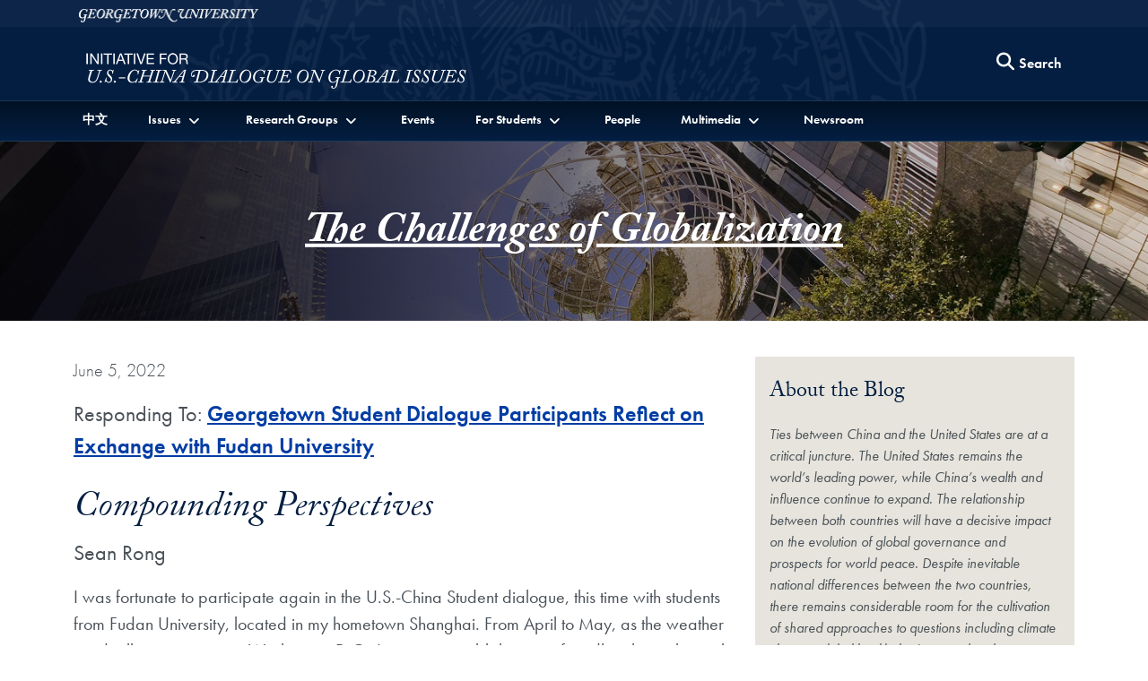

--- FILE ---
content_type: text/html; charset=utf-8
request_url: https://uschinadialogue.georgetown.edu/responses/compounding-perspectives
body_size: 32092
content:
<!DOCTYPE html>
<html lang="en">
<head>
  <meta charset="utf-8">
  <meta http-equiv="X-UA-Compatible" content="IE=edge">
  <meta name="viewport" content="width=device-width, initial-scale=1">
  <title>
    Compounding Perspectives
  </title>
  
  	<meta name="author" content="Initiative for U.S.-China Dialogue on Global Issues" /><meta name="description" content="Blog post by spring 2022 U.S.-China Student Dialogue participant Sean Rong." /><meta name="twitter:card" content="summary" /><meta name="twitter:site" content="@GlobalGtown" /><meta property="og:url" content="https://uschinadialogue.georgetown.edu/responses/compounding-perspectives" /><meta property="og:type" content="website" /><meta property="og:title" content="Compounding Perspectives" /><meta property="og:description" content="Blog post by spring 2022 U.S.-China Student Dialogue participant Sean Rong." /><meta property="og:image" content="https://s3.amazonaws.com/global-db-public/global-db-public/response/image/5611/Rong_headshot_500x600.jpg" /><meta property="og:image:url" content="https://s3.amazonaws.com/global-db-public/global-db-public/response/image/5611/Rong_headshot_500x600.jpg" /><meta property="og:image:secure_url" content="https://s3.amazonaws.com/global-db-public/global-db-public/response/image/5611/Rong_headshot_500x600.jpg" />

  <link rel="stylesheet" href="https://use.typekit.net/gac8zgw.css">
  <link rel="stylesheet" href="/assets/initiatives-ee219e0e4f08bbde01d50ca1372f7f474c564d9d12b583d776af491c0e2d2e8a.css" media="all" />
  

  <script src="/assets/application-e059c81795e511d41f8809bae371ba692bb39d5a45580fd914b696d56e0a9844.js"></script>
  
    
    <!-- Global site tag (gtag.js) - Google Analytics -->
    <script async src="https://www.googletagmanager.com/gtag/js?id=G-ZVE10B066J"></script>
    <script>
      window.dataLayer = window.dataLayer || [];
      function gtag(){dataLayer.push(arguments);}
      gtag('js', new Date());

      gtag('config', 'G-ZVE10B066J');
    </script>


  
  <meta name="csrf-param" content="authenticity_token" />
<meta name="csrf-token" content="EIXKS91sYhvtg_Cnt1chp7mdkayX-w9_jJ9-neJZDTgbp7PFOObpRiR9JAZAYAY4ZUEBExsRgPl3oh9o-K8K_w" />
  <link rel="icon" type="image/x-icon" href="/favicon.ico" />
</head>

<body data-turbo="false">
  <section class="top" aria-label="Skip links">
    <a href="#site-menu" title="Skip to Initiative for U.S.-China Dialogue on Global Issues Full Site Menu" class="visually-hidden-focusable">Skip to Initiative for U.S.-China Dialogue on Global Issues Full Site Menu</a>
    <a href="#main-content" title="Skip to main content" class="visually-hidden-focusable">Skip to main content</a>
  </section>
  
  <div class="site-overlay"></div>
  
  
  <header class="navbar" aria-labelledby="department-name">
      <div class="container-fluid d-none d-md-inline-block gu-navbar-logo js-hide-on-deep-scroll">
        <div class="container">
          <a href="http://www.georgetown.edu">
            <span class="visually-hidden" id="university-name">Georgetown University</span>
            <img alt="Georgetown University Logo" width="200" height="15" src="/assets/logos/georgetown-2x-81fd5cacde1d4deb7f0e87e8a422893c7f7f7aa94d369b726a25bbe3a89fd2ab.png" />
          </a>
        </div>
      </div>
    <div class="ge-navbar-title container">
        <div class="logo-abbr d-inline-block d-md-none js-show-on-deep-scroll">
          <a href="http://www.georgetown.edu" title="Georgetown University">
            <span class="visually-hidden">Georgetown University</span>
            <img alt="Georgetown University Logo" width="40" height="28" src="/assets/logos/georgetown-abbr-2x-f8908f47282555ea8accd9f7be7981016dfb9a3af3da53f4429168c80d9ea808.png" />
          </a>
        </div>
      
        <h1 class="initiative-title">
          <a title="Initiative for U.S.-China Dialogue on Global Issues" href="/">
            <span class="d-inline-block d-md-none js-show-on-deep-scroll" id="department-name">Initiative for U.S.-China Dialogue on Global Issues</span>
            <img alt="Initiative for U.S.-China Dialogue on Global Issues Logo" class="d-none d-md-inline-block js-hide-on-deep-scroll" aria-hidden="true" src="https://s3.amazonaws.com/global-db-public/global-db-public/locus/translation/logo/31/Initiative_for_U.S.-China_Dialogue_on_Global_Issues_logo.png" />
</a>        </h1>

      <div class="ge-nav-search-form d-none d-md-block">
        <form action="/search" method="GET" class="float-end">
          <button type="button" class="btn d-none d-md-block js-search-open" aria-label="Search this site" title="Search this site">
            <span class="fa fa-lg fa-search" aria-hidden="true"></span>
            <span class="btn btn-link p-0">Search</span>
          </button>
          <div class="ge-nav-search-bar">
            <div class="input-group">
              <label for="nav-search-term" class="visually-hidden" id="nav-search-term-label">Search Term</label>
              <input type="text" name="q" id="nav-search-term" placeholder="Powered by Google" class="form-control" title="Enter search terms" aria-labelledby="nav-search-term-label"  />
              <span class="input-group-btn">
                <button class="btn" type="submit">
                  <span class="search-text">Search</span>
                </button>
                <button class="btn js-search-close">
                  <span class="fa fa-lg fa-times-circle" aria-hidden="true"></span><span class="visually-hidden">Close search form</span>
                </button>
              </span>
            </div>
          </div>
        </form>
      </div>
      <a class="navbar-toggler menu-icon d-block d-md-none text-center" aria-controls="site-menu" aria-expanded="false" aria-label="Search and full site menu" title="Search and full site menu" href="#" style="line-height:5px;">
        <span class="fa fa-bars" aria-hidden="true"></span><br /><span style="font-size:10px;">Menu</span>
      </a>
    </div>
    <div class="ge-main-navbar-links">
      <div class="container">
        <nav id="site-menu" class="d-none d-md-block mobile-full-page-menu" aria-label="Full Site Menu">
          <div class="navbar-toggler menu-close d-block d-md-none">
            <a href="#" title="Close overlay navigation menu" role="button" aria-label="Close overlay navigation menu" class="overlay-close-trigger" style="line-height:5px;"><span class="fas fa-times" aria-hidden="true" style="padding-right:6px;"></span><br /><span style="font-size:10px;">Close</span></a>
          </div>
          <div class="drawer">
            <div class="ge-search-form-mobile d-block d-md-none">
              <form action="/search" method="GET">
                <div class="input-group">
                  <label for="search-mobile-query" class="visually-hidden" id="nav-search-mobile-label">Search Term</label>
                  <input type="text" name="q" id="search-mobile-query" placeholder="Search For..." class="form-control" aria-labelledby="nav-search-mobile-label" />
                  <span class="input-group-btn">
                    <button class="btn btn-secondary" type="submit" aria-label="Search Site">
                      <span class="fa fa-search"></span>
                    </button>
                  </span>
                </div>
              </form>
            </div>
            <ul class="nav navbar-nav">
                <li class="nav-item language-link">
                    <a class="nav-link nav-language-link" href="/cn/responses/compounding-perspectives">中文</a>
                </li>
                <li class="nav-item dropdown">
                    <a href="/issues" class="nav-link dropdown-toggle" data-bs-toggle="dropdown" role="button" aria-expanded="false" aria-haspopup="true" id="nav-link-dropdown-61"><span>Issues</span></a>
                    <ul class="dropdown-menu" role="menu" aria-labelledby="nav-link-dropdown-61">
                        <li><a class="dropdown-item" href="/issues">Issues Home</a></li>
                      
                        <li class="dropdown-divider"></li>


                        <li><a class="dropdown-item" href="/topics/business-and-trade">Business and Trade</a></li>
                        <li><a class="dropdown-item" href="/topics/climate-change">Climate Change</a></li>
                        <li><a class="dropdown-item" href="/topics/culture-and-society">Culture and Society</a></li>
                        <li><a class="dropdown-item" href="/topics/global-governance">Global Governance</a></li>
                        <li><a class="dropdown-item" href="/topics/peace-and-security">Peace and Security</a></li>
                        <li><a class="dropdown-item" href="/topics/global-south">Global South</a></li>
                    </ul>
                </li>
                <li class="nav-item dropdown">
                    <a href="" class="nav-link dropdown-toggle" data-bs-toggle="dropdown" role="button" aria-expanded="false" aria-haspopup="true" id="nav-link-dropdown-1174"><span>Research Groups</span></a>
                    <ul class="dropdown-menu" role="menu" aria-labelledby="nav-link-dropdown-1174">
                      


                        <li><a class="dropdown-item" href="https://uschinadialogue.georgetown.edu/topics/research-group-africa-china-digital-infrastructure">Research Group: Africa-China Digital Infrastructure</a></li>
                        <li><a class="dropdown-item" href="/topics/research-group-climate-change">Research Group: Climate Change</a></li>
                        <li><a class="dropdown-item" href="/topics/research-group-cosmopolitanism">Research Group: Cosmopolitanism</a></li>
                        <li><a class="dropdown-item" href="/topics/research-group-culture-and-society">Research Group: Culture and Society</a></li>
                        <li><a class="dropdown-item" href="/topics/research-group-e-commerce-and-mobile-technology">Research Group: E-Commerce and Mobile Technology</a></li>
                        <li><a class="dropdown-item" href="/topics/research-group-global-health-and-migration">Research Group: Global Health and Migration</a></li>
                        <li><a class="dropdown-item" href="/topics/research-group-managing-strategic-competition">Research Group: Managing Strategic Competition</a></li>
                    </ul>
                </li>
                <li class="nav-item">
                    <a class="nav-link" href="/events">Events</a>
                </li>
                <li class="nav-item dropdown">
                    <a href="/for-students" class="nav-link dropdown-toggle" data-bs-toggle="dropdown" role="button" aria-expanded="false" aria-haspopup="true" id="nav-link-dropdown-91"><span>For Students</span></a>
                    <ul class="dropdown-menu" role="menu" aria-labelledby="nav-link-dropdown-91">
                        <li><a class="dropdown-item" href="/for-students">For Students Home</a></li>
                      
                        <li class="dropdown-divider"></li>


                        <li><a class="dropdown-item" href="/topics/u-s-china-student-dialogue">U.S.-China Student Dialogue</a></li>
                    </ul>
                </li>
                <li class="nav-item">
                    <a class="nav-link" href="/people">People</a>
                </li>
                <li class="nav-item dropdown">
                    <a href="/multimedia" class="nav-link dropdown-toggle" data-bs-toggle="dropdown" role="button" aria-expanded="false" aria-haspopup="true" id="nav-link-dropdown-984"><span>Multimedia</span></a>
                    <ul class="dropdown-menu" role="menu" aria-labelledby="nav-link-dropdown-984">
                        <li><a class="dropdown-item" href="/multimedia">Multimedia Home</a></li>
                      
                        <li class="dropdown-divider"></li>


                        <li><a class="dropdown-item" href="/initiative-publications">Publications</a></li>
                        <li><a class="dropdown-item" href="/blogs/the-challenges-of-globalization">Blog</a></li>
                        <li><a class="dropdown-item" href="https://georgetownuscd.substack.com/s/us-china-dialogue-monitor">U.S.-China Dialogue Monitor</a></li>
                        <li><a class="dropdown-item" href="/series/u-s-china-nexus-podcast">U.S.-China Nexus Podcast</a></li>
                        <li><a class="dropdown-item" href="/series/u-s-china-dialogue-podcast">U.S.-China Dialogue Podcast</a></li>
                    </ul>
                </li>
                <li class="nav-item">
                    <a class="nav-link" href="/newsroom">Newsroom</a>
                </li>
            </ul>
          </div>
        </nav>
      </div>
    </div>
  </header>
  
  <main id="main-content">
    


<section aria-label="The Challenges of Globalization hero image and header">
  <div class="row g-0">
    <div class="col">
      <div class="main-header">
          <img alt="The Challenges of Globalization" class="w-100" src="https://s3.amazonaws.com/global-db-public/global-db-public/blog/image/61/GlobeSkyscrapersBannerGradient.jpg" />
        <div class="container header-block">
          <div class="row">
            <div class="col">
              <h2 class="text-center serif"><a href="/blogs/the-challenges-of-globalization">The Challenges of Globalization</a></h2>
            </div>
          </div>
        </div>
      </div>
    </div>
  </div>
</section>


<div class="mb-3 my-md-4 container">
  <div class="row">
    <div class="col-12 col-lg-8 my-3">
      <section class="mb-5" aria-label="Blog post response content">
        <div id="record-title">
            <div class="publication-date">
    June  5, 2022
  </div>
  <p class="text-xtra-large">Responding To: <a style="text-decoration:underline;" href="/posts/georgetown-student-dialogue-participants-reflect-on-exchange-with-fudan-university">Georgetown Student Dialogue Participants Reflect on Exchange with Fudan University</a></p>
  <h3 class="h2">Compounding Perspectives</h3>
    <p class="text-xtra-large mt-0">Sean Rong</p>

        </div>
        
        
        
        <div id="record-description">
            <div class="description">
    <p>I was fortunate to participate again in the U.S.-China Student dialogue, this time with students from Fudan University, located in my hometown Shanghai. From April to May, as the weather gradually got warmer in Washington D.C., I came to establish a very friendly relationship with my peers from both Fudan and Georgetown. To my great surprise and perhaps great relief, in our conversations, I realized that deep in our hearts, Georgetown and Fudan students shared many similar concerns about the future of our two countries, the United States and China, and we are very worried about many things that people in power are doing to intentionally create hostility between the two nations to their advantage.</p>
  </div>
        <div class="with-paragraph-lead">
          <p>We articulated that global governance is under attack via a top-down process: People with great power influence mainstream media to intentionally portray the other country, whether it is the United States or China, extremely negatively. Then, a great majority of common people in these two countries, who might not have the opportunity to speak or chat with a real American or real Chinese, take in those perspectives of the mainstream media, and begin to think that American people or Chinese people are threatening their future and making their lives miserable. Finally, leveraging this public sentiment, people in power further play it to their advantage for political gains.</p><p>While we think such a process is creating great damage to the global system, we also recognize other important forces at play. Problems such as economic volatility and income inequality likely created public frustration in the first place. People in power realized those issues and blamed it on the other side, whether it is China blaming the U.S. or the U.S. blaming China. Meanwhile, external factors such as Covid-19 and the Ukraine crisis are also adding great pressure to the U.S.-China relationship, pushing both sides to take more radical stances.</p><p>In the end, we realized that this all together is an extremely complicated and entangled problem, harder than what the most brilliant mind could solve. Yet the comforting thing is that we, students from both China and the United States, came up with these articulations together - we both felt that this is what is causing the problem underneath the surface. This, after all, is worth celebrating. My perspective prompted a student from China to a new realization or inspiration, and his or her new idea then pushed me and my Georgetown peers to think even deeper. It was an incredibly intellectually stimulating experience, and in the end, I am very grateful for having an hour every week to speak with these brilliant minds.</p><p>While the destinies of our countries lie beyond our hands, to have more friendliness and relationships between the two countries’ peoples is always a good thing.</p><p><i>Xiang (Sean) Rong (SFS’23) is a junior in Georgetown University's Walsh School of Foreign Service, majoring in international economics and minoring in statistics.</i></p>
        </div>
  
  
    <hr />
    <h4 class="my-4">Other Responses</h4>
      <article class="d-flex my-3" aria-labelledby="response-5621">
          <div class="flex-shrink-0">
            <img style="width:100px;" alt="Aislin Salassi" src="https://s3.amazonaws.com/global-db-public/global-db-public/response/image/5621/Salassi_Headshot_500x600.jpg" />
          </div>
        <div class="flex-grow-1 px-3">
          <h5 class="h4" id="response-5621"><a href="/responses/self-reflection-and-optimism">Self-Reflection and Optimism</a></h5>
          <p class="mt-2">Aislin Salassi | June  6, 2022</p>
        </div>
      </article>
      <article class="d-flex my-3" aria-labelledby="response-5591">
          <div class="flex-shrink-0">
            <img style="width:100px;" alt="Nicolas Gardner" src="https://s3.amazonaws.com/global-db-public/global-db-public/response/image/5591/Gardner_Headshot_500x600.jpg" />
          </div>
        <div class="flex-grow-1 px-3">
          <h5 class="h4" id="response-5591"><a href="/responses/overcoming-a-deficit-in-understanding">Overcoming a Deficit in Understanding</a></h5>
          <p class="mt-2">Nicolas Gardner | June  5, 2022</p>
        </div>
      </article>
      <article class="d-flex my-3" aria-labelledby="response-5601">
          <div class="flex-shrink-0">
            <img style="width:100px;" alt="Sarah Hsieh" src="https://s3.amazonaws.com/global-db-public/global-db-public/response/image/5601/hsieh_headshot_500x600.jpg" />
          </div>
        <div class="flex-grow-1 px-3">
          <h5 class="h4" id="response-5601"><a href="/responses/the-u-s-china-student-dialogue-through-a-taiwanese-lens">The U.S.-China Student Dialogue through a Taiwanese Lens</a></h5>
          <p class="mt-2">Sarah Hsieh | June  5, 2022</p>
        </div>
      </article>
      <article class="d-flex my-3" aria-labelledby="response-5581">
          <div class="flex-shrink-0">
            <img style="width:100px;" alt="Ari Filler" src="https://s3.amazonaws.com/global-db-public/global-db-public/response/image/5581/Filler_Headshot_500x600.jpg" />
          </div>
        <div class="flex-grow-1 px-3">
          <h5 class="h4" id="response-5581"><a href="/responses/reflection-on-respective-worldviews">Reflection on Respective Worldviews</a></h5>
          <p class="mt-2">Ari Filler | June  5, 2022</p>
        </div>
      </article>
      <article class="d-flex my-3" aria-labelledby="response-5631">
          <div class="flex-shrink-0">
            <img style="width:100px;" alt="Gershon Stein" src="https://s3.amazonaws.com/global-db-public/global-db-public/response/image/5631/Stein_Headshot_500x600.jpg" />
          </div>
        <div class="flex-grow-1 px-3">
          <h5 class="h4" id="response-5631"><a href="/responses/china-and-the-united-states-a-contrast-of-cultural-ideas">China and the United States: A Contrast of Cultural Ideas</a></h5>
          <p class="mt-2">Gershon Stein | June  5, 2022</p>
        </div>
      </article>
      <article class="d-flex my-3" aria-labelledby="response-5641">
          <div class="flex-shrink-0">
            <img style="width:100px;" alt="Jina Zhao" src="https://s3.amazonaws.com/global-db-public/global-db-public/response/image/5641/Zhao_Headshot_500x600.jpg" />
          </div>
        <div class="flex-grow-1 px-3">
          <h5 class="h4" id="response-5641"><a href="/responses/differences-in-diplomacy">Differences in Diplomacy</a></h5>
          <p class="mt-2">Jina Zhao | June  5, 2022</p>
        </div>
      </article>
      <article class="d-flex my-3" aria-labelledby="response-5571">
          <div class="flex-shrink-0">
            <img style="width:100px;" alt="Phineas Donohue" src="https://s3.amazonaws.com/global-db-public/global-db-public/response/image/5571/Donohue_Headshot_500x600.jpg" />
          </div>
        <div class="flex-grow-1 px-3">
          <h5 class="h4" id="response-5571"><a href="/responses/understanding-how-to-manage-the-divide">Understanding How to Manage the Divide</a></h5>
          <p class="mt-2">Phineas Donohue | June  5, 2022</p>
        </div>
      </article>
      <article class="d-flex my-3" aria-labelledby="response-5651">
          <div class="flex-shrink-0">
            <img style="width:100px;" alt="Helen Zhang" src="https://s3.amazonaws.com/global-db-public/global-db-public/response/image/5651/Zhang_Headshot_500x600.jpg" />
          </div>
        <div class="flex-grow-1 px-3">
          <h5 class="h4" id="response-5651"><a href="/responses/adjusting-the-vantage-point">Adjusting the Vantage Point</a></h5>
          <p class="mt-2">Helen Zhang | June  5, 2022</p>
        </div>
      </article>
      <article class="d-flex my-3" aria-labelledby="response-5561">
          <div class="flex-shrink-0">
            <img style="width:100px;" alt="Rael Baird" src="https://s3.amazonaws.com/global-db-public/global-db-public/response/image/5561/Baird_headshot_500x600.jpg" />
          </div>
        <div class="flex-grow-1 px-3">
          <h5 class="h4" id="response-5561"><a href="/responses/bringing-out-the-best-in-one-another">Bringing Out the Best in One Another</a></h5>
          <p class="mt-2">Rael Baird | June  5, 2022</p>
        </div>
      </article>
      <article class="d-flex my-3" aria-labelledby="response-5661">
          <div class="flex-shrink-0">
            <img style="width:100px;" alt="Emily Li" src="https://s3.amazonaws.com/global-db-public/global-db-public/response/image/5661/Li-headshot_500x600.jpg" />
          </div>
        <div class="flex-grow-1 px-3">
          <h5 class="h4" id="response-5661"><a href="/responses/embracing-differences-and-moving-forward-together">Embracing Differences and Moving Forward Together</a></h5>
          <p class="mt-2">Emily Li | June  4, 2022</p>
        </div>
      </article>

        </div>
        
        <article class="my-5" aria-label="Disqus Thread">
          <hr />
          

        </article>
      </section>
    </div>

    <div class="col-12 col-lg-4">
      <aside class="bg-brown-medium" aria-labelledby="about-the-blog">
        <div id="record-additional-details">
              <h3 class="h4" id="about-the-blog">About the Blog</h3>
    <div class="sans-serif text-italic text-base">
      <p>Ties between China and the United States are at a critical juncture. The United States remains the world’s leading power, while China’s wealth and influence continue to expand. The relationship between both countries will have a decisive impact on the evolution of global governance and prospects for world peace. Despite inevitable national differences between the two countries, there remains considerable room for the cultivation of shared approaches to questions including climate change, global health, business and trade, peace and security, and economic and social development around the globe.</p><p>This blog provides a forum for scholars, students, policymakers, and the wider public to address critical issues in U.S.-China relations.</p>
      
    </div>

        </div>
      </aside>
    </div>
  </div>
</div>
  </main>
  
    <footer aria-label="Global Department Initiatives, Initiative for U.S.-China Dialogue on Global Issues Social Media and Contact Information" id="global-footer">
      <div class="container-fluid">
        <div class="row">
          <div class="col-12 col-md-4 order-1">
            <p class="mt-2">
              <a title="Initiative for U.S.-China Dialogue on Global Issues" href="/">
                <img alt="Initiative for U.S.-China Dialogue on Global Issues Logo" class="img-fluid" src="https://s3.amazonaws.com/global-db-public/global-db-public/locus/translation/logo/31/Initiative_for_U.S.-China_Dialogue_on_Global_Issues_logo.png" />
              </a>
            </p>
            <ul class="list-inline social-icons my-4">
                <li class="list-inline-item">
                  <a href="http://weibo.com/georgetownuniversity">
                    <span class="fab fa-weibo"><span class="visually-hidden">Weibo</span></span>
</a>                </li>
                <li class="list-inline-item">
                  <a href="https://twitter.com/USChinaGU">
                    <span class="fab fa-x-twitter"><span class="visually-hidden">Twitter</span></span>
</a>                </li>
                <li class="list-inline-item">
                  <a href="https://www.facebook.com/georgetownuniv">
                    <span class="fab fa-facebook"><span class="visually-hidden">Facebook</span></span>
</a>                </li>
                <li class="list-inline-item">
                  <a href="https://www.linkedin.com/school/georgetown-university/">
                    <span class="fab fa-linkedin"><span class="visually-hidden">LinkedIn</span></span>
</a>                </li>
                <li class="list-inline-item">
                  <a href="http://www.flickr.com/photos/georgetownuniversity">
                    <span class="fab fa-flickr"><span class="visually-hidden">Flickr</span></span>
</a>                </li>
                <li class="list-inline-item">
                  <a href="https://www.youtube.com/playlist?list=PLm8lUdkYI9mz_03Ss9SLNr7ST5CbUsm0D">
                    <span class="fab fa-youtube"><span class="visually-hidden">YouTube</span></span>
</a>                </li>
            </ul>
            <p>
              <a href="http://www.georgetown.edu">
                <img alt="Georgetown University Logo" class="w-75" src="/assets/logos/georgetown-2x-81fd5cacde1d4deb7f0e87e8a422893c7f7f7aa94d369b726a25bbe3a89fd2ab.png" />
              </a>
            </p>
          </div>
          <div class="col-12 col-md-3 order-3 order-md-2 d-none d-md-block">
              <h2 class="h5">Other Initiatives</h2>
              <ul class="list-unstyled text-base">
                <li class="my-2"><a href="https://global.georgetown.edu/">Georgetown Global</a></li>
                <li>
                  <ul class="list-unstyled ms-2">
                    <li class="my-2"><a href="https://globalchildren.georgetown.edu/">Collaborative on Global Children&#39;s Issues</a></li>
                    <li class="my-2"><a href="https://earthcommons.georgetown.edu">Earth Commons</a></li>
                    <li class="my-2"><a href="https://americas.georgetown.edu/">Georgetown Americas Institute</a></li>
                    <li class="my-2"><a href="https://globalhealth.georgetown.edu/">Global Health Institute</a></li>
                    <li class="my-2"><a href="https://catholicsocialthought.georgetown.edu/">Initiative on Catholic Social Thought and Public Life</a></li>
                    <li class="my-2"><a href="https://gui2de.georgetown.edu/">Initiative on Innovation, Development and Evaluation</a></li>
                    <li class="my-2"><a href="https://uschinadialogue.georgetown.edu/">Initiative for U.S.-China Dialogue on Global Issues</a></li>
                    <li class="my-2"><a href="https://isim.georgetown.edu/">Institute for the Study of International Migration</a></li>
                    <li class="my-2"><a href="https://lalp.georgetown.edu/">Latin America Leadership Program</a></li>
                    <li class="my-2"><a href="https://romeoffice.georgetown.edu/">Representative Office in Rome</a></li>
                    <li class="my-2"><a href="https://global.georgetown.edu/topics/the-future-of-the-humanities-project">The Future of the Humanities Project</a></li>
                    <li class="my-2"><a href="https://global.georgetown.edu/topics/global-economic-challenges-network">Global Economic Challenges Network</a></li>
                  </ul>
                </li>
              </ul>
          </div>
          <div class="col-12 col-md-5 order-2 order-md-3">
            <address itemscope itemtype="http://schema.org/CollegeOrUniversity">
              <p itemprop="department">Initiative for U.S.-China Dialogue on Global Issues</p>
                <p itemscope itemprop="address" itemtype="http://schema.org/PostalAddress">
                  <span itemprop="streetAddress">37th and O Streets, N. W.</span><br />
                  <span itemprop="addressLocality">Washington</span>
                  <span itemprop="addressRegion">D.C.</span>
                  <span itemprop="postalCode">20057</span>
                </p>
                <p>Email: <a href="mailto:uschinadialogue@georgetown.edu" class="text-underline">uschinadialogue@georgetown.edu</a></p>
            </address>
              <h2 class="h5 sans-serif">Stay Updated</h2>
              <p class="text-base mt-0">Sign up for our newsletter and event information.</p>

              <form action="https://georgetown.us1.list-manage.com/subscribe?u=ceb8225d6a17c99a405212733&amp;id=dc74abb768" method="post">
                <div class="input-group">
                  <label for="MERGE0" class="visually-hidden" id="newsletter-email">Email</label>
                  <input type="email" placeholder="Email" class="form-control" name="MERGE0" id="MERGE0" aria-labelledby="newsletter-email" />
                  <span class="input-group-btn"><button class="btn btn-secondary" type="submit">Sign Up</button></span>
                </div>
              </form>
          </div>
        </div>
        <div class="row">
          <div class="col-12">
            <div class="gu-info">
              <ul class="list-inline mt-5">
                <li class="list-inline-item">
                  <a href="https://accessibility.georgetown.edu">Web Accessibility</a>
                </li>
                <li class="list-inline-item">
                  <a href="https://www.library.georgetown.edu/copyright">Copyright</a>
                </li>
                <li class="list-inline-item">
                  <a href="https://www.georgetown.edu/privacy-policy">Privacy Policy</a>
                </li>
              </ul>
              <p class="serif text-italic">&copy; 2026 Initiative for U.S.-China Dialogue on Global Issues</p>
            </div>
          </div>
        </div>
      </div>
    </footer>
  
    <script src="/assets/d3/d3.v4.min-a7bfd8a5d78c84f7eab6efef562b43b903918cebc96e74616c01cf38b7614dbe.js"></script>
  <script src="https://d3js.org/d3-scale-chromatic.v1.min.js"></script>
  <script>
    var d3v4 = window.d3;
    window.d3 = null;
  </script>
  <script src="/assets/charts/barchart-9656fbc6b0c349ddfd7da05f855035e55eb06ac7134c3000d489e28d12ac0e71.js"></script>
  <script src="/assets/charts/piechart-95d997cd0798089e2abf920126a19ba1062e9fcd351b5a8b2197830fa853568d.js"></script>
  <script src="/assets/charts/scatterplot-0303d02a53d239e5e1484fc7fafcb04edf38895960cd0af684f3e3e666c51763.js"></script>
  <script src="/assets/charts/timeline-f6750ae093959f8a9cce888704d227db2892b5813385a9c0dcaaeee5cd054eac.js"></script>

  <script src="https://cdn.jsdelivr.net/npm/bootstrap@5.1.3/dist/js/bootstrap.bundle.min.js" integrity="sha384-ka7Sk0Gln4gmtz2MlQnikT1wXgYsOg+OMhuP+IlRH9sENBO0LRn5q+8nbTov4+1p" crossorigin="anonymous"></script>
</body>
</html>

--- FILE ---
content_type: application/javascript
request_url: https://uschinadialogue.georgetown.edu/assets/charts/piechart-95d997cd0798089e2abf920126a19ba1062e9fcd351b5a8b2197830fa853568d.js
body_size: 308
content:
$(function(){function t(t){function a(){if(!t.hasClass("animated")){var a=e.height(),r=e.scrollTop(),l=r+a,s=t.outerHeight(),o=t.offset().top;if(o+s>=r&&o<=l){let e=n.interpolate(w.startAngle()(),w.endAngle()());b.selectAll("path").transition().duration(2e3).attrTween("d",function(t){let a=t.endAngle;return function(n){let r=e(n);return r<t.startAngle?"":(t.endAngle=Math.min(r,a),A(t))}}),t.addClass("animated")}}}var n=d3v4||n;const r=t.data("id"),l=r.replace("#",""),s=(t.data("title"),t.data("type")),o=t.data("datapoints"),i=t.data("percentage"),d=t.data("legend");let c=n.select(".chart-tooltip");c.size()<1&&(c=n.select("body").append("section").attr("class","chart-tooltip").attr("aria-label","Chart Tooltip"));let p=c.node();const h=Math.max(...o.map(t=>t.name.length));let g=0;o.forEach(t=>g+=t.value);const x=n.select(r);var u=x.node().getBoundingClientRect(),f=u.width-20>500?500:u.width-20,m=f;x.attr("width",f).attr("height",m).attr("aria-labelledby",l+"-title");const v=f/2-(window.innerWidth>=576&&!d?12*h:0),y="Standard"==s?0:.5*v,A=n.arc().innerRadius(y).outerRadius(v),w=n.pie().value(t=>t.value),$=w(o),M=x.append("g").attr("transform",`translate(${f/2},${m/2})`).attr("class","arc-group"),b=M.selectAll(".pie-arc").data($).enter().append("g").attr("class","pie-piece");if(b.append("path").attr("role","presentation").attr("stroke","#eee").attr("stroke-width","2px").attr("class",t=>`pie-arc fill-${t.data.color}`).attr("d",A).on("mousemove",()=>{c.style("left",Math.max(0,n.event.pageX-p.offsetWidth/2)+"px").style("top",n.event.pageY-p.offsetHeight/2-20+"px")}).on("mouseenter",t=>{p.textContent=`${t.data.name} - ${t.data.value_str}`}).on("mouseleave",()=>p.textContent=""),window.innerWidth>=576&&!d){const t=M.append("g").classed("pie-piece-labels",!0);t.selectAll("text").data($).enter().append("text").attr("text-anchor","middle").style("font-size","16px").style("font-weight","bold").attr("class",t=>`fill-${t.data.color}`).attr("x",function(t){var e=t.startAngle+(t.endAngle-t.startAngle)/2-Math.PI/2;return t.cx=Math.cos(e)*v,t.x=Math.cos(e)*(v+t.data.name.length/2*12)}).attr("y",function(t){var e=t.startAngle+(t.endAngle-t.startAngle)/2-Math.PI/2;return t.cy=Math.sin(e)*v,t.y=Math.sin(e)*v+(t.cy>0?10:-56)}).each(function(t){var e=this.getBBox();t.sx=t.x-e.width/2-(i?10:20),t.ox=t.x+e.width/2+(i?10:20),t.sy=t.oy=t.y+(i?50:38)}).append("tspan").attr("x",t=>t.x).attr("dy",".6em").text(t=>`${t.data.name}`),t.selectAll("text").append("tspan").attr("x",t=>t.x).attr("dy","1.2em").text(t=>t.data.value_str),i&&t.selectAll("text").append("tspan").attr("x",t=>t.x).attr("dy","1.2em").text(t=>n.format(".0%")(t.value/g))}e.on("scroll resize",a),e.trigger("scroll")}var e=$(window);$(".piechart").each(function(e,a){t($(a))})});

--- FILE ---
content_type: application/javascript
request_url: https://uschinadialogue.georgetown.edu/assets/charts/barchart-9656fbc6b0c349ddfd7da05f855035e55eb06ac7134c3000d489e28d12ac0e71.js
body_size: 547
content:
$(function(){function t(t){function r(){if(!t.hasClass("animated")){var e=a.height(),r=a.scrollTop(),l=r+e,o=t.outerHeight(),n=t.offset().top;n+o>=r&&n<=l&&(m.selectAll("rect").attr("y",()=>$(0)).attr("height",()=>g-$(0)),m.selectAll("rect").transition().duration(1e3).attr("y",t=>$(t.value)).attr("height",t=>g-$(t.value)).delay((t,a)=>500*a),t.addClass("animated"))}}var l=t.data("id"),o=l.replace("#",""),n=(t.data("title"),t.data("ylabel")),s=t.data("xlabel"),i=t.data("datapoints"),d=t.data("valuescode");let c=e.select(".chart-tooltip");c.size()<1&&(c=e.select("body").append("section").attr("class","chart-tooltip").attr("aria-label","Chart Tooltip"));let h=c.node();var p={top:20,right:20,bottom:60,left:40},m=(window.innerWidth,e.select(l)),f=m.node().getBoundingClientRect(),x=f.width-p.left-p.right,g=f.height-p.top-p.bottom;m.attr("width",x+p.left+p.right).attr("height",g+p.top+p.bottom).attr("aria-labelledby",o+"-title");const u=[];i.map(t=>u.push(t.name));const v=e.scaleBand().domain(u).range([0,x]).padding(.3),y=e.axisBottom(v);m.append("g").attr("class","x-axis").attr("transform",`translate(${p.left}, ${g})`).call(y).selectAll("text").attr("transform","translate(-10,0)rotate(-45)").style("text-anchor","end"),s&&m.append("text").attr("y",g+p.bottom-14).attr("x",x/2).attr("text-anchor","middle").style("font-size","14px").text(s);const b=[];i.map(t=>b.push(t.value));const $=e.scaleLinear().domain([0,e.max(b)]).range([g,0]),w=Math.ceil(e.max(b)/5),C=e.range(0,e.max(b),w);var z=e.axisLeft($).tickValues(C).tickFormat(function(t){return t+d});n&&m.append("text").attr("transform","rotate(-90)").attr("y",p.left+6).attr("dy","0.71em").attr("text-anchor","end").style("font-size","14px").text(n),m.append("g").attr("class","y-axis").attr("aria-label","y axis").attr("transform",`translate(${p.left}, 0)`).call(z);m.append("g").attr("role","list").attr("aria-label","bar chart").attr("class","data").attr("transform",`translate(${p.left}, 0)`).selectAll("g").data(i).enter().append("g").attr("role","listitem").append("rect").attr("fill",t=>t.color).attr("stroke","#eee").attr("class",t=>"fill-"+t.color+" chart-bar").attr("x",t=>v(t.name)).attr("y",t=>$(t.value)).attr("width",v.bandwidth()).attr("height",t=>g-$(t.value)).on("mousemove",()=>{c.style("left",Math.max(0,e.event.pageX-h.offsetWidth/2)+"px").style("top",e.event.pageY-h.offsetHeight/2-20+"px")}).on("mouseenter",t=>{h.textContent=`${t.name} - ${t.value_str}`}).on("mouseleave",()=>h.textContent=""),a.on("scroll resize",r),a.trigger("scroll")}var a=$(window),e=d3v4||e;$(".barchart").each(function(a,e){t($(e))})});

--- FILE ---
content_type: application/javascript
request_url: https://uschinadialogue.georgetown.edu/assets/charts/scatterplot-0303d02a53d239e5e1484fc7fafcb04edf38895960cd0af684f3e3e666c51763.js
body_size: 562
content:
$(function(){function t(t,a){var e=$("."+i);n.attr("class",i+" shown"),n.transition().duration(200).style("opacity",1),pagex=!o.event.pageX&&a?$(a).offset().left:o.event.pageX,pagey=!o.event.pageY&&a?$(a).offset().top:o.event.pageY,n.html("<p class='h6 m-0 sans-serif text-white'>"+t.groups_label+": "+t.groupname+"</p><p class='m-0'>"+t.xmeasurement+": "+o.format(t.x_format)(t.xvalue)+"<br>"+t.ymeasurement+": "+o.format(t.y_format)(t.yvalue)+"</p>").style("left",Math.max(0,pagex-e.width()/2-10)+"px").style("top",pagey-e.height()/2-60+"px")}function a(){n.style("opacity","0")}function e(e){var r=e.attr("id"),l=e.data("id").replace("#","");plotData=e.data("scatterplot");let n=window.innerWidth>500?9:5;var i=o.select("#"+r);i.selectAll("svg").remove(),wrapperWidth=$("#"+r).innerWidth(),wrapperHeight=.9*wrapperWidth;var s=i.append("svg"),p={top:20,right:40,bottom:80,left:80},c=wrapperWidth-p.left-p.right,u=wrapperHeight-p.top-p.bottom,d=s.attr("width",wrapperWidth).attr("height",wrapperHeight).attr("aria-labelledby",l+"-title").append("g").attr("transform","translate("+p.left+","+p.top+")"),f=o.scaleOrdinal().domain(plotData.groups.map(function(t){return t.id})).range(o.schemeSet2),g=o.scaleLinear().domain([+plotData.domain_start,+plotData.domain_end]).range([0,c]);d.append("g").attr("transform","translate(0,"+u+")").call(o.axisBottom(g).tickFormat(o.format(plotData.x_format)));var m=o.scaleLinear().domain([+plotData.range_start,+plotData.range_end]).range([u,0]);d.append("g").call(o.axisLeft(m).ticks(10).tickFormat(o.format(plotData.y_format)));const h=o.axisLeft(m).tickSize(-c).tickFormat("").ticks(10);if(d.append("g").attr("class","y-axis-grid").call(h),"Basic"!=plotData.type){var y=o.line().x(function(t){return g(+t.xvalue)}).y(function(t){return m(+t.yvalue)});d.selectAll("lines").data(plotData.groups).enter().append("path").attr("d",function(t){return y(t.values)}).attr("id",function(t){return"scatterplot-group-line-"+t.id}).attr("stroke",function(t){return f(t.id)}).style("stroke-width",4).style("fill","none")}d.selectAll("scatterplot-dots").data(plotData.groups).enter().append("g").style("fill",function(t){return f(t.id)}).attr("id",function(t){return"scatterplot-group-dots-"+t.id}).selectAll("scatterplot-points").data(function(t){return t.values}).enter().append("circle").attr("cx",function(t){return g(t.xvalue)}).attr("cy",function(t){return m(t.yvalue)}).attr("r",n).attr("stroke","white").attr("tabindex","0").attr("aria-label",function(t){return plotData.groups_label+": "+t.groupname+". "+t.xmeasurement+": "+o.format(plotData.x_format)(t.xvalue)+". "+t.ymeasurement+": "+o.format(plotData.y_format)(t.yvalue)}).on("mouseover",function(a){o.select(this).attr("fill",f(a.groupid+"A")),o.select(this).attr("stroke","black"),t(a)}).on("mouseout",function(t){o.select(this).attr("fill",f(t.groupid)),o.select(this).attr("stroke","white"),a()}).on("focus",function(a){plotData;o.select(this).attr("fill",f(a.groupid+"A")),o.select(this).attr("stroke","black"),t(a,this)}).on("blur",function(t){o.select(this).attr("fill",f(t.groupid)),o.select(this).attr("stroke","white"),a()}),s.append("text").attr("transform","rotate(270)").attr("y",5).attr("x",-u/2).attr("dy","0.71em").attr("text-anchor","middle").style("font-size","20px").text(plotData.y_label),s.append("text").attr("y",u+p.top+60).attr("x",c/2+p.left).attr("text-anchor","middle").style("font-size","20px").text(plotData.x_label),plotData.groups.forEach(function(t){$("#scatterplot-toggle-"+t.id).css({color:f(t.id)})})}function r(){l.each(function(t,a){e($(a))})}$(window);var o=d3v4||o,l=$(".scatterplot");let n=o.select(".chart-tooltip"),i="chart-tooltip";n.size()<1&&(n=o.select("body").append("section").attr("class","chart-tooltip").attr("aria-label","Chart Tooltip"));n.node();$(".scatterplot-toggle").on("click",function(t){t.preventDefault();let a=$(this).data("groupid");"none"==$("#scatterplot-group-dots-"+a).css("display")?($("#scatterplot-group-line-"+a).css({display:"initial"}),$("#scatterplot-group-dots-"+a+", #scatterplot-group-dots-"+a+" circle").css({display:"initial"}),$("#scatterplot-group-dots-"+a+" circle:first").focus()):($("#scatterplot-group-line-"+a).css({display:"none"}),$("#scatterplot-group-dots-"+a+", #scatterplot-group-dots-"+a+" circle").css({display:"none"}))}),r(),$("main").on("bsbreakpointchange",r),$("main").on("click",a)});